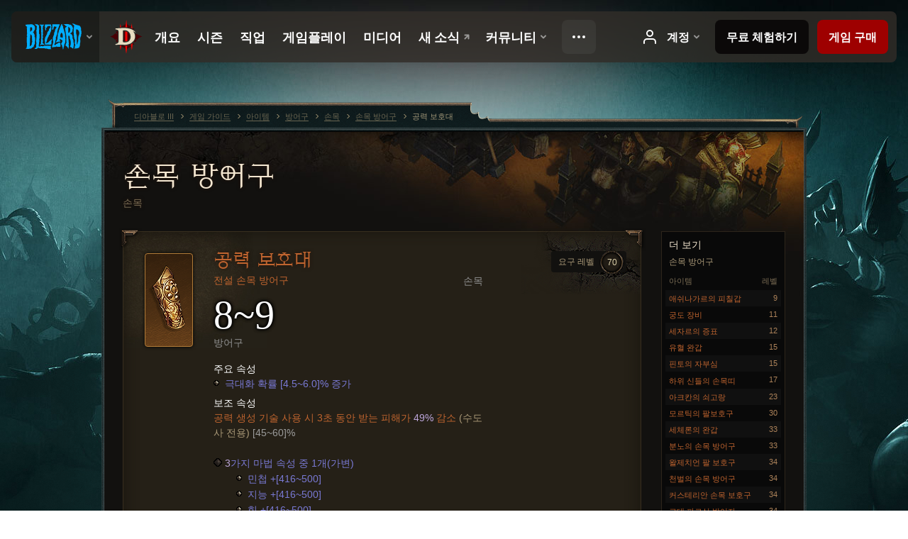

--- FILE ---
content_type: text/html;charset=UTF-8
request_url: https://us.diablo3.blizzard.com/ko-kr/item/spirit-guards-P61_Unique_Bracer_109
body_size: 7205
content:
<!DOCTYPE html>
<html xmlns="http://www.w3.org/1999/xhtml" xml:lang="ko-kr" lang="ko-kr">
<head xmlns:og="http://ogp.me/ns#" xmlns:fb="http://ogp.me/ns/fb#">
<script type="text/javascript">
//<![CDATA[
var BlzCookieConsent = {
host: "blizzard.com",
onetrustScriptUrl: "https://cdn.cookielaw.org/scripttemplates/otSDKStub.js",
onetrustDomainScript: "22011b0f-2c46-49a3-a7bf-5f98a4d4da65",
cookieInfoUrlPattern: "/cookies/?$"
}
//]]>
</script>
<script type="text/javascript" src="/static/js/libs/cookie-consent-filter-compat.js?v=58-137" defer></script>
<script>
//<![CDATA[
var dataLayer = dataLayer|| [];
dataLayer.push({
"authenticated": "0" });
(function(w,d,s,l,i){w[l]=w[l]||[];w[l].push({"gtm.start":new Date().getTime(),event:"gtm.js"});var f=d.getElementsByTagName(s)[0], j=d.createElement(s),dl=l!="dataLayer"?"&amp;l="+l:"";j.async=true;j.src=
"//www.googletagmanager.com/gtm.js?id="+i+dl;f.parentNode.insertBefore(j,f);})
(window,document,"script","dataLayer","GTM-TVHPB9J");
//]]>
</script>
<meta http-equiv="imagetoolbar" content="false" />
<meta http-equiv="X-UA-Compatible" content="IE=edge,chrome=1" />
<title>공력 보호대 - 게임 가이드 - 디아블로 III</title>
<link rel="icon" href="/static/images/icons/favicon.ico?v=58-137" type="image/x-icon" />
<link rel="shortcut icon" href="/static/images/icons/favicon.ico?v=58-137" type="image/x-icon" />
<link rel="stylesheet" type="text/css" media="all" href="/static/local-common/css/common-game-site.min.css?v=58-137" />
<link rel="stylesheet" type="text/css" media="all" href="/static/css/legal/ratings.css?v=58-137" />
<link rel="stylesheet" type="text/css" media="all" href="/static/css/d3.css?v=137" />
<link rel="stylesheet" type="text/css" media="all" href="/static/css/tooltips.css?v=137" />
<link rel="stylesheet" type="text/css" media="all" href="/static/css/db.css?v=58-137" />
<link rel="stylesheet" type="text/css" media="all" href="/static/css/item/detail.css?v=58-137" />
<!--[if IE 6]> <link rel="stylesheet" type="text/css" media="all" href="/static/css/tooltips-ie6.css?v=137" />
<![endif]-->
<script type="text/javascript" src="/static/local-common/js/third-party.js?v=58-137"></script>
<script type="text/javascript" src="/static/local-common/js/common-game-site.min.js?v=58-137"></script>
<meta name="robots" content="" />
<meta name="title" content="공력 보호대" />
<meta name="description" content="" />
<meta name="keywords" content="공력 보호대, 손목 방어구, 아이템, 손목, 손목" />
<meta name="identifier" content="spirit-guards" />
<meta name="type" content="item" />
<meta name="icon" content="https://assets.diablo3.blizzard.com/d3/icons/items/small/p61_unique_bracer_109_demonhunter_male.png" />
<meta name="language" content="ko-kr" />
<meta name="twitter:card" content="summary" />
<meta name="twitter:title" content="공력 보호대 - 게임 가이드 - 디아블로 III" />
<meta name="twitter:description" content="&amp;lt;span class=&amp;quot;d3-color-ffc7b377&amp;quot;&amp;gt;장로들은 공력이 차면 이 세상의 위험이 기운다고 말합니다.&amp;lt;/span&amp;gt;" />
<meta name="twitter:image:src" content="https://assets.diablo3.blizzard.com/d3/icons/items/large/p61_unique_bracer_109_demonhunter_male.png" />
<!--[if IE 6]> <script type="text/javascript">
//<![CDATA[
try { document.execCommand('BackgroundImageCache', false, true) } catch(e) {}
//]]>
</script>
<![endif]-->
<script type="text/javascript">
//<![CDATA[
var Core = Core || {},
Login = Login || {};
Core.staticUrl = '/static';
Core.sharedStaticUrl = '/static/local-common';
Core.baseUrl = '/ko-kr';
Core.projectUrl = '';
Core.cdnUrl = 'https://blzmedia-a.akamaihd.net';
Core.supportUrl = 'http://us.battle.net/support/';
Core.secureSupportUrl = 'https://us.battle.net/support/';
Core.project = 'd3';
Core.locale = 'ko-kr';
Core.language = 'ko';
Core.region = 'us';
Core.shortDateFormat = 'yyyy.MM.dd';
Core.dateTimeFormat = 'yyyy.MM.dd HH시 mm분';
Core.loggedIn = false;
Core.userAgent = 'web';
Login.embeddedUrl = 'https://us.battle.net/login/login.frag';
var Flash = Flash || {};
Flash.videoPlayer = 'https://blzmedia-a.akamaihd.net/global-video-player/themes/d3/video-player.swf';
Flash.videoBase = 'https://blzmedia-a.akamaihd.net/d3/media/videos';
Flash.ratingImage = 'https://blzmedia-a.akamaihd.net/global-video-player/ratings/d3/ko-kr.jpg';
Flash.expressInstall = 'https://blzmedia-a.akamaihd.net/global-video-player/expressInstall.swf';
Flash.videoBase = 'https://assets.diablo3.blizzard.com/d3/media/videos';
//]]>
</script>
<meta property="fb:app_id" content="155068716934" />
<meta property="og:site_name" content="Diablo III" />
<meta property="og:locale" content="ko_KR" />
<meta property="og:type" content="website" />
<meta property="og:url" content="https://us.diablo3.blizzard.com/ko-kr" />
<meta property="og:image" content="https://assets.diablo3.blizzard.com/d3/icons/items/large/p61_unique_bracer_109_demonhunter_male.png" />
<meta property="og:image" content="https://blzmedia-a.akamaihd.net/battle.net/logos/og-d3.png" />
<meta property="og:image" content="https://blzmedia-a.akamaihd.net/battle.net/logos/og-blizzard.png" />
<meta property="og:title" content="공력 보호대" />
<meta property="og:description" content="&lt;span class=&quot;d3-color-ffc7b377&quot;&gt;장로들은 공력이 차면 이 세상의 위험이 기운다고 말합니다.&lt;/span&gt;" />
<link rel="canonical" href="https://us.diablo3.blizzard.com/ko-kr" />
<meta property="d3-cloud-provider" content="aws" />
<meta property="d3-app-name" content="d3-site-prod-us" />
<meta property="d3-app-version" content="9.5.0" />
</head>
<body class="ko-kr cjk db-detail item-detail" itemscope="itemscope" itemtype="http://schema.org/ItemPage" data-legal-country="US">
<noscript><iframe src="https://www.googletagmanager.com/ns.html?id=GTM-TVHPB9J"
height="0" width="0" style="display:none;visibility:hidden"></iframe></noscript>
<blz-nav
locale="ko-kr"
content="d3"
link-prefix="https://diablo3.blizzard.com/"
hidden
>
<script async src="https://navbar.blizzard.com/static/v1/nav.js"></script>
</blz-nav>
<div class="bg-wrapper">
<div class="wrapper">
<div id="main-content"></div>
<div class="body" itemscope="itemscope" itemtype="http://schema.org/WebPageElement">
<div class="body-top">
<div class="body-bot">
	<div class="page-header page-header-db">




	<h2 class="header-2" >			<a href="/ko-kr/item/bracers/">
				손목 방어구
			</a>

			<small>
					손목


			</small>
</h2>
	</div>

	<div class="page-body ">
		<div class="item-right">
	<div class="db-mini-nav colors-subtle">

	<div class="db-mini-nav-header">


	<h3 class="header-3" >			더 보기
</h3>

			<span class="subtitle">손목 방어구</span>

		<div class="column-headers">
			<span class="float-right">레벨</span>
				아이템
	</div>
	</div>

		<ul>


				<li class="d3-color-orange row1" itemprop="relatedLink"  itemscope="itemscope">
					<a href="/ko-kr/item/ashnagarrs-blood-bracer-P4_Unique_Bracer_004" itemprop="url">
						<span class="name" itemprop="name">애쉬나가르의 피칠갑</span>
							<span class="note">9</span>

	<span class="clear"><!-- --></span>
					</a>
				</li>


				<li class="d3-color-orange row2" itemprop="relatedLink"  itemscope="itemscope">
					<a href="/ko-kr/item/gungdo-gear-P610_Unique_Bracer_006" itemprop="url">
						<span class="name" itemprop="name">궁도 장비</span>
							<span class="note">11</span>

	<span class="clear"><!-- --></span>
					</a>
				</li>


				<li class="d3-color-orange row1" itemprop="relatedLink"  itemscope="itemscope">
					<a href="/ko-kr/item/cesars-memento-P61_Unique_Bracer_107" itemprop="url">
						<span class="name" itemprop="name">세자르의 증표</span>
							<span class="note">12</span>

	<span class="clear"><!-- --></span>
					</a>
				</li>


				<li class="d3-color-orange row2" itemprop="relatedLink"  itemscope="itemscope">
					<a href="/ko-kr/item/sanguinary-vambraces-Unique_Bracer_105_x1" itemprop="url">
						<span class="name" itemprop="name">유혈 완갑</span>
							<span class="note">15</span>

	<span class="clear"><!-- --></span>
					</a>
				</li>


				<li class="d3-color-orange row1" itemprop="relatedLink"  itemscope="itemscope">
					<a href="/ko-kr/item/pintos-pride-P4_Unique_Bracer_105" itemprop="url">
						<span class="name" itemprop="name">핀토의 자부심</span>
							<span class="note">15</span>

	<span class="clear"><!-- --></span>
					</a>
				</li>


				<li class="d3-color-orange row2" itemprop="relatedLink"  itemscope="itemscope">
					<a href="/ko-kr/item/bindings-of-the-lesser-gods-P71_Unique_Bracer_108" itemprop="url">
						<span class="name" itemprop="name">하위 신들의 손목띠</span>
							<span class="note">17</span>

	<span class="clear"><!-- --></span>
					</a>
				</li>


				<li class="d3-color-orange row1" itemprop="relatedLink"  itemscope="itemscope">
					<a href="/ko-kr/item/akkhans-manacles-P4_Unique_Bracer_103" itemprop="url">
						<span class="name" itemprop="name">아크칸의 쇠고랑</span>
							<span class="note">23</span>

	<span class="clear"><!-- --></span>
					</a>
				</li>


				<li class="d3-color-orange row2" itemprop="relatedLink"  itemscope="itemscope">
					<a href="/ko-kr/item/morticks-brace-P2_Unique_Bracer_003" itemprop="url">
						<span class="name" itemprop="name">모르틱의 팔보호구</span>
							<span class="note">30</span>

	<span class="clear"><!-- --></span>
					</a>
				</li>


				<li class="d3-color-orange row1" itemprop="relatedLink"  itemscope="itemscope">
					<a href="/ko-kr/item/vambraces-of-sescheron-P4_Unique_Bracer_106" itemprop="url">
						<span class="name" itemprop="name">세체론의 완갑</span>
							<span class="note">33</span>

	<span class="clear"><!-- --></span>
					</a>
				</li>


				<li class="d3-color-orange row2" itemprop="relatedLink"  itemscope="itemscope">
					<a href="/ko-kr/item/bracer-of-fury-P61_Unique_Bracer_104" itemprop="url">
						<span class="name" itemprop="name">분노의 손목 방어구</span>
							<span class="note">33</span>

	<span class="clear"><!-- --></span>
					</a>
				</li>


				<li class="d3-color-orange row1" itemprop="relatedLink"  itemscope="itemscope">
					<a href="/ko-kr/item/warzechian-armguards-Unique_Bracer_101_x1" itemprop="url">
						<span class="name" itemprop="name">왈제치언 팔 보호구</span>
							<span class="note">34</span>

	<span class="clear"><!-- --></span>
					</a>
				</li>


				<li class="d3-color-orange row2" itemprop="relatedLink"  itemscope="itemscope">
					<a href="/ko-kr/item/nemesis-bracers-Unique_Bracer_106_x1" itemprop="url">
						<span class="name" itemprop="name">천벌의 손목 방어구</span>
							<span class="note">34</span>

	<span class="clear"><!-- --></span>
					</a>
				</li>


				<li class="d3-color-orange row1" itemprop="relatedLink"  itemscope="itemscope">
					<a href="/ko-kr/item/custerian-wristguards-Unique_Bracer_107_x1" itemprop="url">
						<span class="name" itemprop="name">커스테리안 손목 보호구</span>
							<span class="note">34</span>

	<span class="clear"><!-- --></span>
					</a>
				</li>


				<li class="d3-color-orange row2" itemprop="relatedLink"  itemscope="itemscope">
					<a href="/ko-kr/item/ancient-parthan-defenders-Unique_Bracer_102_x1" itemprop="url">
						<span class="name" itemprop="name">고대 파르산 방어자</span>
							<span class="note">34</span>

	<span class="clear"><!-- --></span>
					</a>
				</li>


				<li class="d3-color-orange row1" itemprop="relatedLink"  itemscope="itemscope">
					<a href="/ko-kr/item/promise-of-glory-Unique_Bracer_002_x1" itemprop="url">
						<span class="name" itemprop="name">영광의 서약</span>
							<span class="note">50</span>

	<span class="clear"><!-- --></span>
					</a>
				</li>


				<li class="d3-color-orange row2" itemprop="relatedLink"  itemscope="itemscope">
					<a href="/ko-kr/artisan/blacksmith/recipe/wondrous-deflectors" itemprop="url">
						<span class="name" itemprop="name">불가사의한 팔 보호구</span>
							<span class="note">60</span>

	<span class="clear"><!-- --></span>
					</a>
				</li>


				<li class="d3-color-orange row1" itemprop="relatedLink"  itemscope="itemscope">
					<a href="/ko-kr/item/strongarm-bracers-Unique_Bracer_007_x1" itemprop="url">
						<span class="name" itemprop="name">팔씨름</span>
							<span class="note">60</span>

	<span class="clear"><!-- --></span>
					</a>
				</li>


				<li class="d3-color-orange row2" itemprop="relatedLink"  itemscope="itemscope">
					<a href="/ko-kr/item/lacuni-prowlers-Unique_Bracer_005_x1" itemprop="url">
						<span class="name" itemprop="name">라쿠니 좀도둑</span>
							<span class="note">60</span>

	<span class="clear"><!-- --></span>
					</a>
				</li>


				<li class="d3-color-orange row1" itemprop="relatedLink"  itemscope="itemscope">
					<a href="/ko-kr/item/coils-of-the-first-spider-P3_Unique_Bracer_107" itemprop="url">
						<span class="name" itemprop="name">첫 거미의 똬리</span>
							<span class="note">70</span>

	<span class="clear"><!-- --></span>
					</a>
				</li>


				<li class="d3-color-orange row2" itemprop="relatedLink"  itemscope="itemscope">
					<a href="/ko-kr/item/wraps-of-clarity-P61_Unique_Bracer_103" itemprop="url">
						<span class="name" itemprop="name">명료의 손목싸개</span>
							<span class="note">70</span>

	<span class="clear"><!-- --></span>
					</a>
				</li>


				<li class="d3-color-orange row1" itemprop="relatedLink"  itemscope="itemscope">
					<a href="/ko-kr/artisan/blacksmith/recipe/kethryes-splint" itemprop="url">
						<span class="name" itemprop="name">케트리스의 부목</span>
							<span class="note">70</span>

	<span class="clear"><!-- --></span>
					</a>
				</li>


				<li class="d3-color-orange row2" itemprop="relatedLink"  itemscope="itemscope">
					<a href="/ko-kr/item/jerams-bracers-P3_Unique_Bracer_106" itemprop="url">
						<span class="name" itemprop="name">제람의 손목 방어구</span>
							<span class="note">70</span>

	<span class="clear"><!-- --></span>
					</a>
				</li>


				<li class="d3-color-orange row1" itemprop="relatedLink"  itemscope="itemscope">
					<a href="/ko-kr/item/bracers-of-the-first-men-P61_Unique_Bracer_105" itemprop="url">
						<span class="name" itemprop="name">최초의 인간 손목 방어구</span>
							<span class="note">70</span>

	<span class="clear"><!-- --></span>
					</a>
				</li>


				<li class="d3-color-orange row2" itemprop="relatedLink"  itemscope="itemscope">
					<a href="/ko-kr/item/ranslors-folly-P61_Unique_Bracer_108_x1" itemprop="url">
						<span class="name" itemprop="name">랜슬러의 어리석음</span>
							<span class="note">70</span>

	<span class="clear"><!-- --></span>
					</a>
				</li>


				<li class="d3-color-orange row1" itemprop="relatedLink"  itemscope="itemscope">
					<a href="/ko-kr/item/lakumbas-ornament-P72_Unique_Bracer_102" itemprop="url">
						<span class="name" itemprop="name">라쿰바의 장식물</span>
							<span class="note">70</span>

	<span class="clear"><!-- --></span>
					</a>
				</li>


				<li class="d3-color-orange row2" itemprop="relatedLink"  itemscope="itemscope">
					<a href="/ko-kr/item/bracers-of-destruction-P67_Unique_Bracer_100" itemprop="url">
						<span class="name" itemprop="name">파괴의 손목 방어구</span>
							<span class="note">70</span>

	<span class="clear"><!-- --></span>
					</a>
				</li>


				<li class="d3-color-orange row1" itemprop="relatedLink"  itemscope="itemscope">
					<a href="/ko-kr/item/skulars-salvation-P73_Unique_Bracer_101" itemprop="url">
						<span class="name" itemprop="name">스쿨라르의 구원</span>
							<span class="note">70</span>

	<span class="clear"><!-- --></span>
					</a>
				</li>


				<li class="d3-color-orange row2" itemprop="relatedLink"  itemscope="itemscope">
					<a href="/ko-kr/item/gabriels-vambraces-P3_Unique_Bracer_101" itemprop="url">
						<span class="name" itemprop="name">가브리엘의 완갑</span>
							<span class="note">70</span>

	<span class="clear"><!-- --></span>
					</a>
				</li>


				<li class="d3-color-orange row1" itemprop="relatedLink"  itemscope="itemscope">
					<a href="/ko-kr/item/drakons-lesson-P4_Unique_Bracer_110" itemprop="url">
						<span class="name" itemprop="name">드라콘의 교훈</span>
							<span class="note">70</span>

	<span class="clear"><!-- --></span>
					</a>
				</li>


				<li class="d3-color-orange row2" itemprop="relatedLink"  itemscope="itemscope">
					<a href="/ko-kr/artisan/blacksmith/recipe/reapers-wraps" itemprop="url">
						<span class="name" itemprop="name">사신의 손목 싸개</span>
							<span class="note">70</span>

	<span class="clear"><!-- --></span>
					</a>
				</li>


				<li class="d3-color-orange row1" itemprop="relatedLink"  itemscope="itemscope">
					<a href="/ko-kr/item/tragoul-coils-P75_Unique_Bracer_SpikeTrap" itemprop="url">
						<span class="name" itemprop="name">트래그울의 똬리</span>
							<span class="note">70</span>

	<span class="clear"><!-- --></span>
					</a>
				</li>


				<li class="d3-color-orange row2" itemprop="relatedLink"  itemscope="itemscope">
					<a href="/ko-kr/item/gelmindors-marrow-guards-P610_Unique_Bracer_22" itemprop="url">
						<span class="name" itemprop="name">겔민도르의 골수 보호대</span>
							<span class="note">70</span>

	<span class="clear"><!-- --></span>
					</a>
				</li>


				<li class="d3-color-orange row1" itemprop="relatedLink"  itemscope="itemscope">
					<a href="/ko-kr/item/bonds-of-clena-P7_Unique_Bracer_23" itemprop="url">
						<span class="name" itemprop="name">크레나의 결속</span>
							<span class="note">70</span>

	<span class="clear"><!-- --></span>
					</a>
				</li>


				<li class="active row2" itemprop="relatedLink"  itemscope="itemscope">
					<a href="/ko-kr/item/spirit-guards-P61_Unique_Bracer_109" itemprop="url">
						<span class="name" itemprop="name">공력 보호대</span>
							<span class="note">70</span>

	<span class="clear"><!-- --></span>
					</a>
				</li>
		</ul>
	<span class="clear"><!-- --></span>
	</div>
		</div>

		<div class="item-left">

		<div class="db-detail-box colors-subtle item-detail-box icon-size-square">
 


		<div class="detail-icon ">




	<span class="d3-icon d3-icon-item d3-icon-item-large  d3-icon-item-orange">
		<span class="icon-item-gradient">
			<span class="icon-item-inner icon-item-default" style="background-image: url(https://assets.diablo3.blizzard.com/d3/icons/items/large/p61_unique_bracer_109_demonhunter_male.png); ">
			</span>
		</span>
	</span>
		</div>

			<div class="detail-level">
				<div class="detail-level-inner">
					요구 레벨
				</div>
				<span class="detail-level-number">70</span>
			</div>


		<div class="detail-text">

			

	<h2 class="header-2 d3-color-orange" >공력 보호대</h2>




	<div class="d3-item-properties">




		<ul class="item-type-right">


				<li class="item-slot">손목</li>

		</ul>



	<ul class="item-type">
		<li>
			<span class="d3-color-orange">전설 손목 방어구</span>
		</li>
	</ul>
		<ul class="item-armor-weapon item-armor-armor">
			<li class="big"><span class="value">8~9</span></li>
			<li>방어구</li>
		</ul>



	<div class="item-before-effects"></div>



		<ul class="item-effects">


		<p class="item-property-category">주요 속성</p>
			<span class="tooltip-icon-bullet"></span> <span class="d3-color-ff6969ff">극대화 확률 [4.5~6.0]% 증가</span><br/>

		<p class="item-property-category">보조 속성</p>
			<span class="d3-color-ffff8000"> 공력 생성 기술 사용 시 3초 동안 받는 피해가 <span class="d3-color-magic">49%</span> 감소</span> <span class="d3-color-ffff0000">(수도사 전용)</span> <span class="d3-color-ff9b9b9b">[45~60]%</span><br/>


					<br/>

			<li class="item-effects-choice">
				<span class="d3-color-blue"><span class="value">3</span>가지 마법 속성 중 1개(가변)</span>
	<ul>
			<li class="item-no-background">
				<span class="tooltip-icon-bullet"></span> <span class="d3-color-ff6969ff">민첩 +[416~500]</span>
			</li>
			<li class="item-no-background">
				<span class="tooltip-icon-bullet"></span> <span class="d3-color-ff6969ff">지능 +[416~500]</span>
			</li>
			<li class="item-no-background">
				<span class="tooltip-icon-bullet"></span> <span class="d3-color-ff6969ff">힘 +[416~500]</span>
			</li>
	</ul>
			</li>

	<li class="d3-color-blue"><p><span class="d3-color-ff6969ff">무작위 속성 +3가지</span></p></li>



		</ul>


		<ul class="item-extras">
		<li>계정 귀속</li>
		</ul>
	<span class="clear"><!-- --></span>
	</div>
		</div>


		<span class="corner tl"></span>
		<span class="corner tr"></span>
		<span class="corner bl"></span>
		<span class="corner br"></span>
	</div>
		<div class="db-flavor-text">
			


	<h3 class="subheader-3" ><span class="d3-color-ffc7b377">장로들은 공력이 차면 이 세상의 위험이 기운다고 말합니다.</span></h3>

		</div>
		</div>

	<span class="clear"><!-- --></span>
	</div>


<span class="clear"><!-- --></span>
<div class="social-media-container no-font-boost">
<h2 class="social-media-title">소셜 서비스</h2>
<ul class="social-media">
<li class="atom-feed">
<a href="/ko-kr" target="_blank"></a>
</li>
<li class="facebook">
<a href="https://www.facebook.com/DiabloKR" title=""></a>
</li>
<li class="twitter">
<a href="https://twitter.com/diablo_kr" title=""></a>
</li>
<li class="youtube">
<a href="https://www.youtube.com/channel/UC0gAVwGvV-_hyXY5wnp7BEQ" title=""></a>
</li>
<li class="reddit">
<a href="http://www.reddit.com/r/diablo" title="Diablo on reddit"></a>
</li>
<span class="clear"><!-- --></span>
</ul>
</div>
<div class="chat-gem-container">
<a href="javascript:;" class="chat-gem" id="chat-gem"></a>
</div>
</div>
</div>
<div class="body-trail">
<ol class="ui-breadcrumb">
<li itemscope="itemscope" itemtype="http://schema.org/SiteNavigationElement">
<a href="/ko-kr/" rel="np" class="breadcrumb-arrow" itemprop="url">
<span class="breadcrumb-text" itemprop="name">디아블로 III</span>
</a>
</li>
<li itemscope="itemscope" itemtype="http://schema.org/SiteNavigationElement">
<a href="/ko-kr/game/" rel="np" class="breadcrumb-arrow" itemprop="url">
<span class="breadcrumb-text" itemprop="name">게임 가이드</span>
</a>
</li>
<li itemscope="itemscope" itemtype="http://schema.org/SiteNavigationElement">
<a href="/ko-kr/item/" rel="np" class="breadcrumb-arrow" itemprop="url">
<span class="breadcrumb-text" itemprop="name">아이템</span>
</a>
</li>
<li itemscope="itemscope" itemtype="http://schema.org/SiteNavigationElement">
<a href="/ko-kr/item/armor/" rel="np" class="breadcrumb-arrow" itemprop="url">
<span class="breadcrumb-text" itemprop="name">방어구</span>
</a>
</li>
<li itemscope="itemscope" itemtype="http://schema.org/SiteNavigationElement">
<a href="/ko-kr/item/wrists/" rel="np" class="breadcrumb-arrow" itemprop="url">
<span class="breadcrumb-text" itemprop="name">손목</span>
</a>
</li>
<li itemscope="itemscope" itemtype="http://schema.org/SiteNavigationElement">
<a href="/ko-kr/item/bracers/" rel="np" class="breadcrumb-arrow" itemprop="url">
<span class="breadcrumb-text" itemprop="name">손목 방어구</span>
</a>
</li>
<li class="last" itemscope="itemscope" itemtype="http://schema.org/SiteNavigationElement">
<a href="/ko-kr/item/spirit-guards-P61_Unique_Bracer_109" rel="np" itemprop="url">
<span class="breadcrumb-text" itemprop="name">공력 보호대</span>
</a>
</li>
</ol>
<span class="clear"><!-- --></span>
</div>
</div>
<div class="nav-footer-wrapper">
<blz-nav-footer
legal-title-id="17459"
supported-locales='["en-us", "es-mx", "pt-br", "ja-jp", "de-de", "en-gb", "es-es", "fr-fr", "it-it", "pl-pl", "ru-ru", "ko-kr", "zh-tw"]'
cookies-url="https://www.blizzard.com/cookies"
role="presentation">
<script src="https://navbar.blizzard.com/static/v1/footer.js" async="async"></script>
</blz-nav-footer>
</div>
</div>
</div>
<script>
//<![CDATA[
var xsToken = '';
var supportToken = '';
var jsonSearchHandlerUrl = '\//us.battle.net';
var Msg = Msg || {};
Msg.support = {
ticketNew: '문의 {0} 이(가) 등록되었습니다.',
ticketStatus: '문의 {0}의 상태가 {1}(으)로 변경되었습니다.',
ticketOpen: '문의 등록',
ticketAnswered: '답변 완료',
ticketResolved: '해결됨',
ticketCanceled: '취소',
ticketArchived: '종료됨',
ticketInfo: '추가 정보 필요',
ticketAll: '전체 문의 보기'
};
Msg.cms = {
requestError: '요청을 처리할 수 없습니다.',
ignoreNot: '유저 무시 해제',
ignoreAlready: '이미 무시한 유저입니다.',
stickyRequested: '메모를 요청했습니다.',
stickyHasBeenRequested: '이미 메모를 요청한 글입니다.',
postAdded: '트래커에 등록된 게시글',
postRemoved: '트래커에서 삭제된 게시글',
userAdded: '트래커에 등록된 유저',
userRemoved: '트래커에서 삭제된 유저',
validationError: '필수 입력 사항을 모두 입력해 주시기 바랍니다.',
characterExceed: '게시글이 제한 글자수를 초과했습니다.',
searchFor: "검색 –",
searchTags: "게시글 태그:",
characterAjaxError: "로그아웃되었습니다. 새로 고침 후 다시 시도해 주세요.",
ilvl: "아이템 레벨 {0}",
shortQuery: "검색어는 최소 2글자 이상 입력하셔야 합니다.",
editSuccess: "변경되었습니다. 페이지를 새로고침하시겠습니까?",
postDelete: "이 게시글을 삭제하시겠습니까?",
throttleError: "다시 게시글을 작성하려면 잠시 기다려주시기 바랍니다."
};
Msg.bml= {
bold: '굵게',
italics: '기울임꼴',
underline: '밑줄',
list: '글머리 기호',
listItem: '목록 보기',
quote: '인용',
quoteBy: '인용글 작성자: {0}',
unformat: '형식 삭제',
cleanup: '줄 맞춤',
code: '코드 블럭',
item: '월드 오브 워크래프트 아이템',
itemPrompt: '아이템 ID:',
url: 'URL',
urlPrompt: 'URL 주소:'
};
Msg.ui= {
submit: '제출',
cancel: '취소',
reset: '재설정',
viewInGallery: '갤러리에서 보기',
loading: '불러오는 중…',
unexpectedError: '오류가 발생했습니다.',
fansiteFind: '여기에서 찾아보세요.',
fansiteFindType: '{0} 정보 검색',
fansiteNone: '이용할 수 있는 팬사이트가 없습니다.',
flashErrorHeader: '이 콘텐츠를 보려면 반드시 Adobe Flash Player를 설치해야 합니다.',
flashErrorText: 'Adobe Flash Player 다운로드',
flashErrorUrl: 'http://get.adobe.com/flashplayer/',
save: '저장'
};
Msg.grammar= {
colon: '{0}:',
first: '처음',
last: '마지막',
ellipsis: '…'
};
Msg.fansite= {
achievement: '업적',
character: '캐릭터',
faction: '진영',
'class': '직업',
object: '물건',
talentcalc: '특성',
skill: '기술',
quest: '퀘스트',
spell: '주문',
event: '이벤트',
title: '칭호',
arena: '투기장',
guild: '길드',
zone: '지역',
item: '아이템',
race: '종족',
npc: 'NPC',
pet: '애완동물'
};
Msg.search= {
noResults: '검색 결과가 없습니다.',
kb: '고객지원',
post: '토론장',
article: '게시글',
static: '콘텐츠',
wowcharacter: '캐릭터',
wowitem: '아이템',
wowguild: '길드',
wowarenateam: '투기장 팀',
url: '제안 링크',
friend: '친구',
product: '마켓플레이스 상품',
other: '기타'
};
//]]>
</script>
<script type="text/javascript" src="/static/js/libs/toolkit-modal.js?v=137"></script>
<script type="text/javascript" src="/static/js/d3.js?v=137"></script>
<script type="text/javascript" src="/static/js/navbar.js?v=137"></script>
<script type="text/javascript">
//<![CDATA[
$(function(){
Tooltip.maxWidth = 350;
});
//]]>
</script>
<script type="text/javascript" src="/static/js/blog/responsive-blog-design.min.js?v=137"></script>
<script type="text/javascript" src="/static/js/db.js?v=58-137"></script>
<script type="text/javascript" src="/static/js/item/detail.js?v=58-137"></script>
<div id="modal" class="modal hide">
<div class="modal-content">
<div class="modal__media"></div>
<div class="modal-corner modal-corner-top-left"></div>
<div class="modal-corner modal-corner-top-right"></div>
<div class="modal-corner modal-corner-bottom-left"></div>
<div class="modal-corner modal-corner-bottom-right"></div>
<div class="modal-border modal-border-top"></div>
<div class="modal-border modal-border-right"></div>
<div class="modal-border modal-border-bottom"></div>
<div class="modal-border modal-border-left"></div>
<div class="modal-controls">
<div class="prev arrow-tab modal-navigation"><div class="heroes-arrow"></div></div>
<div class="next arrow-tab modal-navigation"><div class="heroes-arrow"></div></div>
</div>
<span class="media-btn close">×</span>
</div>
</div>
</body>
</html>

--- FILE ---
content_type: image/svg+xml
request_url: https://baseui.akamaized.net/icons/employee.svg
body_size: 5056
content:
<svg xmlns="http://www.w3.org/2000/svg" fill="currentColor" viewBox="0 0 24 20"><path d="M8 1.7c.2.1.2.2.4.3h.2c.2.2.4.5.7.7v1.4c0 .1-.1.1-.2.2 0 .2.2.2.3.3v.6c0 .1-.1.1-.1.2v2.2c0 .2-.1.5 0 .7 0 .1.2.2.3.3 0 .1.1.3.1.5v2.5c0 .1-.1.1-.1.2-.1.3.1.7 0 .9 0 .1.1.1.1.2v.8l-.2.2-.1.2c0 .1.2.2.1.5 0 .1 0 .1-.1.2 0 .2.1.4 0 .6 0 .1-.1.1-.2.2-.1.2.1.6 0 .9 0 .1-.1.1-.1.2s.2.3.1.5h1c.1 0 .1-.1.2-.2s.2-.2.3-.2.3 0 .5.1c.3.1.9.2 1.2 0 .1 0 .1-.1.2-.2.2-.1.6-.1.9-.1 1.2-.1 2.7 0 3.9 0v1.8c0 .3.3.4.3.6h-1.9c-.1 0-.1-.1-.2-.2-.3 0-.5 0-.6-.2-.2 0-.3-.1-.4-.2h-.7c-.4 0-.8.1-.9-.2H9.5c-.1-.2-.5-.4-.8-.3-.1 0-.2.1-.4.2-.1.2-.3.2-.3.3-.1.1-.2.2-.2.3-.4-.1-.9-.2-1.3 0-.1 0-.1-.2-.2-.2 0-.1.2-.2.2-.3.2-.2.5-.4.8-.7v-.6c0-.1.1-.1.2-.2 0-.1-.1-.1-.2-.2.1-.4-.1-.7 0-1 0-.1.1-.1.2-.2v-.4c0-.1.1-.1.1-.2 0-.3-.2-.4-.3-.5v-1.9c0-.1.1-.1.2-.2 0-.3-.1-.7 0-1 0-.1.1-.1.1-.2V9.5c0-.2.2-.2.2-.4s-.1-.2-.2-.3v-2c0-.1-.1-.1-.1-.2v-1c0-.2.2-.2.3-.3 0-.4.2-1-.2-1.1 0-.2.2-.4.2-.7s-.2-.6-.3-.9h-.4c0-.2-.2-.4-.4-.5 0-.1-.3-.2-.3-.3 0 0 .2-.2.2-.3v-.1h.2c.1 0 .1.1.2.2.3.1.7.1 1 .1m15.5.2c0 .1-.1.2-.1.4-.1.3-.2.6-.5.9 0 .3 0 .5-.1.7-.1.1-.3.2-.3.4v.3c0 .2-.2.3-.3.4-.1.4-.1.9-.2 1.2-.1.1-.2.3-.2.4v1.5c0 .1-.1.1-.1.2-.1.2-.1.4-.2.6s-.1.4-.3.5v.5c-.1.2-.4.3-.4.6v1.6c0 .2-.1.4-.2.6s-.2.4-.2.6v.7c0 .5-.3.8-.5 1.2 0 .4-.2.6-.2.9.1.1.1-.1.2-.1.2.2.5 0 .8 0 .1-.2.1-.3.2-.5s.5-.2.7-.3c.1 0 .3-.2.4-.2.4-.2.7-.3.9-.7.1 0 .1.2.2.2.2.1.5-.1.6 0 .1 0 .3.3.3.4s-.1.2-.1.3v.3c0 .1.1.2.1.3v1.3c0 .1-.2.2-.2.3h-2.1c-.1 0-.1-.1-.2-.2-.2 0-.4-.1-.6-.1s-.3.3-.5.3c-.4.1-.8 0-1.2 0-.3 0-.5.3-.8.3-.1-.1-.1-.3-.1-.6v-.5c0-.1.2-.2.2-.3s0-.3-.1-.4c.1-.1.2-.1.3-.3v-.5c.1-.1.2-.1.2-.2v-.4c0-.1.1-.2.1-.3s.1-.3.1-.4c0-.2 0-.4-.1-.6 0-.1-.1-.2-.2-.3-.1-.3-.1-.8-.1-1.2s0-.8.1-1.2c0-.2.1-.4.2-.6.2-.5.4-1.1.6-1.6 0-.1-.1-.1-.1-.3s.1-.3.2-.4 0-.3 0-.4.1-.3.2-.4c.1-.2.2-.3.2-.5v-.5c0-.2.1-.3.2-.5.3-.3.5-.7.7-1l.2-.2v-.4c0-.1.1-.1.1-.2-.2-.2-.5 0-.8-.1-.1 0-.1-.2-.2-.2H20c-.1 0-.2 0-.3.1-.2.1-.3.7-.4 1-.1.4-.1.9-.4 1.1-.2.1-.3 0-.4.2-.1-.1-.2-.2-.3-.2 0-.1.1-.2.1-.3 0-.2-.1-.3-.1-.4s.2-.2.2-.3V1.9h4.8c.1 0 .1.1.1.2.1-.3.2-.3.2-.2" class="st0"/><path d="M9.8 1.9c.8.1 1.9.1 2.6 0 .1.1.3.2.2.5-.3.1-.8.3-.7.7 0 .1.2.2.2.4s-.2.2-.2.4v.8c0 .9.1 1.8 0 2.7v.4c0 .1 0 .1.1.2 0 .2 0 .4.1.7-.1.1-.2.2-.3.4 0 .2 0 .8.1 1v.3c0 .1 0 .1.1.2v.5c0 .1-.2.2-.3.3 0 .1 0 .3.1.5 0 .2 0 .3.1.5 0 .1.1.2.1.3s.1.2.1.3v1c0 .1-.2.2-.2.3s.1.5.2.6.3.2.5.3.3.2.4.3c0 .2 0 .3.1.5-.2-.1-.5-.1-.7 0-.3-.1-.6-.1-1-.1-.2 0-.4 0-.6.1-.1.1-.2.3-.4.3s-.2-.2-.3-.2c.2-.2.4-.5.7-.7.1-.4.1-.9.1-1.4v-.5c0-.1.1-.1.1-.2s-.1-.2-.1-.4v-.5c0-.1.1-.2.1-.3V6.2c0-.1 0-.1.1-.2 0-.1-.1 0-.1-.1-.3-.9-.3-1.9-.4-2.8v-.4c-.1-.3-.5-.1-.6-.4h-.2l-.2-.2c0-.1.1-.1.2-.2" class="st0"/><path d="M13.4 1.9c1.4-.1 2.8 0 4.2 0v.8c0 .1.1.2.1.3v2.6c0 .1-.1.1-.2.2-.1.2 0 .5 0 .7-.5.4-.6 1.2-.9 1.8v.6c-.4.2-.9.4-.7 1.2 0 .1-.1.1-.2.2-.2.2-.4.7-.6 1-.1.2-.2.4-.2.6-.1.2-.2.4-.2.6v.4c0 .1-.1.4-.2.5-.2.5-.3.9-.5 1.3 0 .1-.1.2-.1.2.2.1.3 0 .5-.1.1-.1.3-.2.4-.2h.3c.1 0 .2 0 .3-.1s.2-.3.3-.4c.2-.3.5-.7.9-.8.1-.3.1-.5.3-.6.1 0 .1.1.1.2.3-.1.3-.5.5-.7h.4c0 .3 0 .7.1.9 0 .1-.1.1-.2.1 0 0 0 .1-.1.2 0 .1-.1.1-.1.2-.1.6 0 1.4 0 2q-.45 0-.6.3h-1.5c-.1 0-.1-.1-.2-.2H15c-.2.1-.2.3-.4.3s-.4-.1-.5-.2h-1c-.1-.1-.2-.2-.2-.3s.1-.2.2-.3c0-.3-.1-.6 0-.8 0-.1.1-.1.1-.2 0-.2-.2-.5-.3-.6.1-.1.1-.2.1-.3s-.1-.2-.1-.3c-.1-.3 0-.6.1-.9 0-.2 0-.4.1-.5 0-.1.1-.2.1-.2.1-.2 0-.4.1-.6.1-.3.4-.5.5-.8q.15-.75.6-1.2c.1-.4.2-.9.3-1.3.1-.3.2-.5.5-.6.1-.3.4-.5.6-.7.2-.6.2-.9.3-1.2.1-.1.2-.1.2-.2.3-.3.5-.7.7-1v-.9h-1.5c-.1 0-.3.1-.4.2-.3.2-.5.4-.5.9-.3 0-.4.1-.6.3 0 .4.1.8 0 1.2 0 .1-.1.2-.2.3.2.1.1.2 0 .3-.1-.1-.2-.2-.2-.4 0-.1-.1-.1-.2-.2 0-.2-.1-.6-.1-.7.1-.3.2-.6.1-.9-.1-.1-.2-.2-.2-.3.1-.4-.1-.9 0-1.3.1-.2.2-.3.2-.4M5.1 7.3c.1.1.2.2.3.2s.4 0 .4.1c.2.3-.2.6-.1.8.1.1.1 0 .2 0 .1.1.2.4.4.5-.1.5-.2 1.2 0 1.6.1.2.2.2.3.3-.2.8.2 1.9-.1 2.6 0 .1-.2.2-.2.3s0 .3.1.4q.15.45 0 .9c0 .1-.1.3-.2.4-.1.3-.3.5-.4.7-.1.3-.1.6-.2 1-.4.2-.8.4-1.1.6-.2.3-.4.4-.5.6-.4.1-.8.1-1.1.3-.1 0-.2-.2-.3-.2s-.2.2-.3.2h-.4c-.3 0-.5 0-.8-.1-.1.1-.3 0-.5 0H.5l-.1.1c-.1 0-.2-.2-.3-.3.2-.1.4-.1.5-.3.1-.4.3-.8.3-1.2v-.5c0-.3.1-.7.1-1.1 0-.7-.1-1.3-.2-2 0-.9.1-1.8 0-2.7 0-.1.2-.1.2-.1v-.7c0-.1-.1-.2-.1-.2v-1c0-.1.1-.2.2-.3.1-.3 0-.5-.2-.7V4.9c0-.3-.1-.6 0-.9 0-.1.1-.1.2-.2v-.4c-.1-.1-.2 0-.3 0s0-.1-.1-.2C.6 3 .3 2.9.2 2.7c-.1 0-.1-.1-.2-.2v-.3c0-.1.2-.2.2-.2h.7c.1 0 .3-.1.4-.1.7-.2 1.7-.1 2.6-.2h.9c.1.1.1.2.2.3 0 .1.2.1.3.2.5 0 .7.3.9.6.1.2.3.5.3.8v.6c0 .3.1.5 0 .8 0 .1-.1.2-.2.3-.4.7-.8 1.6-1.2 2M3.3 3.9c0 .1-.1.1-.1.2v2.6h.3c.2-.1.2-.3.3-.5s.4-.3.7-.4c0-.4-.1-.9.1-1.2-.1-.1-.1-.2-.1-.4 0-.1.2-.1.2-.2h-.4c-.1-.1-.2-.3-.3-.3-.2-.1-.4.1-.6 0 0 0 .1-.1 0-.1 0 .1-.1.2-.1.3m-.1 5.9c0 .1-.1.1-.1.2-.1.3.1.6.1.9 0 .2-.1.4-.1.7-.1 0-.2.1-.2.2s.1.1.2.2v2.6c-.1.1-.2.2-.2.4v1.1c0 .2 0 .4.1.5-.1.2-.2.3-.2.5.4 0 .5-.3.8-.4.1-.4.2-.6.4-.7l.2-.2c.2-.3 0-.7.1-1.1.2-.3.3-.8.3-1.3 0-.1-.1-.1-.1-.1.2-.1.1-.3 0-.5s-.1-.3-.1-.5c0-.1.1-.1.2-.2.1-.3-.1-.4-.2-.5-.1-.3.1-.6.1-.9 0-.1-.1-.1-.1-.1.2-.2-.1-.5-.1-.6h.1c-.1-.2-.1-.3-.1-.4s.1-.1.1-.2c-.2-.1-.3-.2-.5-.4-.2-.1-.5-.4-.7-.6 0 .5.1.9 0 1.4" class="st0"/></svg>